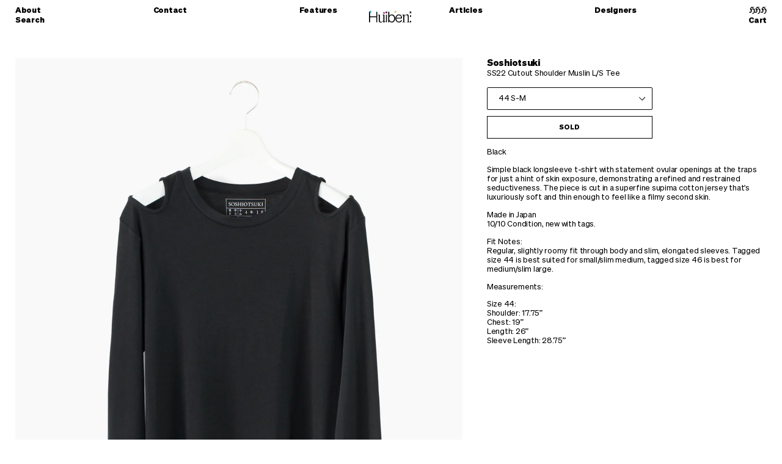

--- FILE ---
content_type: text/html; charset=utf-8
request_url: https://huibenshop.com/collections/archived/products/soshiotsuki-ss22-cutout-shoulder-muslin-l-s-tee
body_size: 14094
content:
<!doctype html>
<!--[if IE 9]> <html class="ie9 no-js" lang="en"> <![endif]-->
<!--[if (gt IE 9)|!(IE)]><!--> <html class="no-js" lang="en"> <!--<![endif]-->
<head>
  <meta charset="utf-8">
  <meta http-equiv="X-UA-Compatible" content="IE=edge,chrome=1">
  <meta name="viewport" content="width=device-width,initial-scale=1">
  <meta name="theme-color" content="#000000">
  
  
  <link rel="canonical" href="https://huibenshop.com/products/soshiotsuki-ss22-cutout-shoulder-muslin-l-s-tee">
  
  
    <link rel="shortcut icon" href="//huibenshop.com/cdn/shop/files/huiben-favicon_32x32.png?v=1641089572" type="image/png">
  

  
  <title>
    Soshiotsuki SS22 Cutout Shoulder Muslin L/S Tee
    
    
    
      &ndash; HUIBEN
    
  </title>

  
    <meta name="description" content="Black Simple black longsleeve t-shirt with statement ovular openings at the traps for just a hint of skin exposure, demonstrating a refined and restrained seductiveness. The piece is cut in a superfine supima cotton jersey that&#39;s luxuriously soft and thin enough to feel like a filmy second skin.  Made in Japan10/10 Con">
  

  <!-- /snippets/social-meta-tags.liquid -->
<meta property="og:site_name" content="HUIBEN">
<meta property="og:url" content="https://huibenshop.com/products/soshiotsuki-ss22-cutout-shoulder-muslin-l-s-tee">
<meta property="og:title" content="Soshiotsuki SS22 Cutout Shoulder Muslin L/S Tee">
<meta property="og:type" content="product">
<meta property="og:description" content="Black Simple black longsleeve t-shirt with statement ovular openings at the traps for just a hint of skin exposure, demonstrating a refined and restrained seductiveness. The piece is cut in a superfine supima cotton jersey that&#39;s luxuriously soft and thin enough to feel like a filmy second skin.  Made in Japan10/10 Con"><meta property="og:price:amount" content="160.00">
  <meta property="og:price:currency" content="USD"><meta property="og:image" content="http://huibenshop.com/cdn/shop/products/IMG_3634_95a98b73-79a5-4966-aaac-547a2e5667b4_1024x1024.jpg?v=1649913467"><meta property="og:image" content="http://huibenshop.com/cdn/shop/products/IMG_3638_1024x1024.jpg?v=1649913472"><meta property="og:image" content="http://huibenshop.com/cdn/shop/products/IMG_3635_de09428c-7104-4b2f-bc1f-110f6cfc6ba5_1024x1024.jpg?v=1649913472">
<meta property="og:image:secure_url" content="https://huibenshop.com/cdn/shop/products/IMG_3634_95a98b73-79a5-4966-aaac-547a2e5667b4_1024x1024.jpg?v=1649913467"><meta property="og:image:secure_url" content="https://huibenshop.com/cdn/shop/products/IMG_3638_1024x1024.jpg?v=1649913472"><meta property="og:image:secure_url" content="https://huibenshop.com/cdn/shop/products/IMG_3635_de09428c-7104-4b2f-bc1f-110f6cfc6ba5_1024x1024.jpg?v=1649913472">

<meta name="twitter:site" content="@">
<meta name="twitter:card" content="summary_large_image">
<meta name="twitter:title" content="Soshiotsuki SS22 Cutout Shoulder Muslin L/S Tee">
<meta name="twitter:description" content="Black Simple black longsleeve t-shirt with statement ovular openings at the traps for just a hint of skin exposure, demonstrating a refined and restrained seductiveness. The piece is cut in a superfine supima cotton jersey that&#39;s luxuriously soft and thin enough to feel like a filmy second skin.  Made in Japan10/10 Con">


  <link href="//huibenshop.com/cdn/shop/t/1/assets/theme.scss.css?v=132710813897139715371669501641" rel="stylesheet" type="text/css" media="all" />
  

  <link href="//fonts.googleapis.com/css?family=Work+Sans:400,700" rel="stylesheet" type="text/css" media="all" />


  

    <link href="//fonts.googleapis.com/css?family=Work+Sans:400" rel="stylesheet" type="text/css" media="all" />
  



  <script>
    var theme = {
      strings: {
        addToCart: "Add to Cart",
        soldOut: "Sold",
        unavailable: "Unavailable",
        showMore: "Show More",
        showLess: "Show Less"
      },
      moneyFormat: "${{amount}}"
    }

    document.documentElement.className = document.documentElement.className.replace('no-js', 'js');
  </script>

  <!--[if (lte IE 9) ]><script src="//huibenshop.com/cdn/shop/t/1/assets/match-media.min.js?v=22265819453975888031477868926" type="text/javascript"></script><![endif]-->

  

  <!--[if (gt IE 9)|!(IE)]><!--><script src="//huibenshop.com/cdn/shop/t/1/assets/vendor.js?v=136118274122071307521477868926" defer="defer"></script><!--<![endif]-->
  <!--[if lte IE 9]><script src="//huibenshop.com/cdn/shop/t/1/assets/vendor.js?v=136118274122071307521477868926"></script><![endif]-->

  <!--[if (gt IE 9)|!(IE)]><!--><script src="//huibenshop.com/cdn/shop/t/1/assets/theme.js?v=42909186115707379371659484688" defer="defer"></script><!--<![endif]-->
  <!--[if lte IE 9]><script src="//huibenshop.com/cdn/shop/t/1/assets/theme.js?v=42909186115707379371659484688"></script><![endif]-->

  <script src="//huibenshop.com/cdn/shop/t/1/assets/embed.js?v=99433705040655585941486247563" defer="defer" data-dojo-config="usePlainJson: true, isDebug: false"></script>

  <script>window.performance && window.performance.mark && window.performance.mark('shopify.content_for_header.start');</script><meta id="shopify-digital-wallet" name="shopify-digital-wallet" content="/15746111/digital_wallets/dialog">
<meta name="shopify-checkout-api-token" content="75406f2b73ffcb9d75bfb0119382f1c1">
<meta id="in-context-paypal-metadata" data-shop-id="15746111" data-venmo-supported="false" data-environment="production" data-locale="en_US" data-paypal-v4="true" data-currency="USD">
<link rel="alternate" type="application/json+oembed" href="https://huibenshop.com/products/soshiotsuki-ss22-cutout-shoulder-muslin-l-s-tee.oembed">
<script async="async" src="/checkouts/internal/preloads.js?locale=en-US"></script>
<link rel="preconnect" href="https://shop.app" crossorigin="anonymous">
<script async="async" src="https://shop.app/checkouts/internal/preloads.js?locale=en-US&shop_id=15746111" crossorigin="anonymous"></script>
<script id="apple-pay-shop-capabilities" type="application/json">{"shopId":15746111,"countryCode":"US","currencyCode":"USD","merchantCapabilities":["supports3DS"],"merchantId":"gid:\/\/shopify\/Shop\/15746111","merchantName":"HUIBEN","requiredBillingContactFields":["postalAddress","email"],"requiredShippingContactFields":["postalAddress","email"],"shippingType":"shipping","supportedNetworks":["visa","masterCard","amex","discover","elo","jcb"],"total":{"type":"pending","label":"HUIBEN","amount":"1.00"},"shopifyPaymentsEnabled":true,"supportsSubscriptions":true}</script>
<script id="shopify-features" type="application/json">{"accessToken":"75406f2b73ffcb9d75bfb0119382f1c1","betas":["rich-media-storefront-analytics"],"domain":"huibenshop.com","predictiveSearch":true,"shopId":15746111,"locale":"en"}</script>
<script>var Shopify = Shopify || {};
Shopify.shop = "juntakemycashi.myshopify.com";
Shopify.locale = "en";
Shopify.currency = {"active":"USD","rate":"1.0"};
Shopify.country = "US";
Shopify.theme = {"name":"Huiben World","id":77891717,"schema_name":"Debut","schema_version":"1.0.0","theme_store_id":796,"role":"main"};
Shopify.theme.handle = "null";
Shopify.theme.style = {"id":null,"handle":null};
Shopify.cdnHost = "huibenshop.com/cdn";
Shopify.routes = Shopify.routes || {};
Shopify.routes.root = "/";</script>
<script type="module">!function(o){(o.Shopify=o.Shopify||{}).modules=!0}(window);</script>
<script>!function(o){function n(){var o=[];function n(){o.push(Array.prototype.slice.apply(arguments))}return n.q=o,n}var t=o.Shopify=o.Shopify||{};t.loadFeatures=n(),t.autoloadFeatures=n()}(window);</script>
<script>
  window.ShopifyPay = window.ShopifyPay || {};
  window.ShopifyPay.apiHost = "shop.app\/pay";
  window.ShopifyPay.redirectState = null;
</script>
<script id="shop-js-analytics" type="application/json">{"pageType":"product"}</script>
<script defer="defer" async type="module" src="//huibenshop.com/cdn/shopifycloud/shop-js/modules/v2/client.init-shop-cart-sync_BApSsMSl.en.esm.js"></script>
<script defer="defer" async type="module" src="//huibenshop.com/cdn/shopifycloud/shop-js/modules/v2/chunk.common_CBoos6YZ.esm.js"></script>
<script type="module">
  await import("//huibenshop.com/cdn/shopifycloud/shop-js/modules/v2/client.init-shop-cart-sync_BApSsMSl.en.esm.js");
await import("//huibenshop.com/cdn/shopifycloud/shop-js/modules/v2/chunk.common_CBoos6YZ.esm.js");

  window.Shopify.SignInWithShop?.initShopCartSync?.({"fedCMEnabled":true,"windoidEnabled":true});

</script>
<script>
  window.Shopify = window.Shopify || {};
  if (!window.Shopify.featureAssets) window.Shopify.featureAssets = {};
  window.Shopify.featureAssets['shop-js'] = {"shop-cart-sync":["modules/v2/client.shop-cart-sync_DJczDl9f.en.esm.js","modules/v2/chunk.common_CBoos6YZ.esm.js"],"init-fed-cm":["modules/v2/client.init-fed-cm_BzwGC0Wi.en.esm.js","modules/v2/chunk.common_CBoos6YZ.esm.js"],"init-windoid":["modules/v2/client.init-windoid_BS26ThXS.en.esm.js","modules/v2/chunk.common_CBoos6YZ.esm.js"],"shop-cash-offers":["modules/v2/client.shop-cash-offers_DthCPNIO.en.esm.js","modules/v2/chunk.common_CBoos6YZ.esm.js","modules/v2/chunk.modal_Bu1hFZFC.esm.js"],"shop-button":["modules/v2/client.shop-button_D_JX508o.en.esm.js","modules/v2/chunk.common_CBoos6YZ.esm.js"],"init-shop-email-lookup-coordinator":["modules/v2/client.init-shop-email-lookup-coordinator_DFwWcvrS.en.esm.js","modules/v2/chunk.common_CBoos6YZ.esm.js"],"shop-toast-manager":["modules/v2/client.shop-toast-manager_tEhgP2F9.en.esm.js","modules/v2/chunk.common_CBoos6YZ.esm.js"],"shop-login-button":["modules/v2/client.shop-login-button_DwLgFT0K.en.esm.js","modules/v2/chunk.common_CBoos6YZ.esm.js","modules/v2/chunk.modal_Bu1hFZFC.esm.js"],"avatar":["modules/v2/client.avatar_BTnouDA3.en.esm.js"],"init-shop-cart-sync":["modules/v2/client.init-shop-cart-sync_BApSsMSl.en.esm.js","modules/v2/chunk.common_CBoos6YZ.esm.js"],"pay-button":["modules/v2/client.pay-button_BuNmcIr_.en.esm.js","modules/v2/chunk.common_CBoos6YZ.esm.js"],"init-shop-for-new-customer-accounts":["modules/v2/client.init-shop-for-new-customer-accounts_DrjXSI53.en.esm.js","modules/v2/client.shop-login-button_DwLgFT0K.en.esm.js","modules/v2/chunk.common_CBoos6YZ.esm.js","modules/v2/chunk.modal_Bu1hFZFC.esm.js"],"init-customer-accounts-sign-up":["modules/v2/client.init-customer-accounts-sign-up_TlVCiykN.en.esm.js","modules/v2/client.shop-login-button_DwLgFT0K.en.esm.js","modules/v2/chunk.common_CBoos6YZ.esm.js","modules/v2/chunk.modal_Bu1hFZFC.esm.js"],"shop-follow-button":["modules/v2/client.shop-follow-button_C5D3XtBb.en.esm.js","modules/v2/chunk.common_CBoos6YZ.esm.js","modules/v2/chunk.modal_Bu1hFZFC.esm.js"],"checkout-modal":["modules/v2/client.checkout-modal_8TC_1FUY.en.esm.js","modules/v2/chunk.common_CBoos6YZ.esm.js","modules/v2/chunk.modal_Bu1hFZFC.esm.js"],"init-customer-accounts":["modules/v2/client.init-customer-accounts_C0Oh2ljF.en.esm.js","modules/v2/client.shop-login-button_DwLgFT0K.en.esm.js","modules/v2/chunk.common_CBoos6YZ.esm.js","modules/v2/chunk.modal_Bu1hFZFC.esm.js"],"lead-capture":["modules/v2/client.lead-capture_Cq0gfm7I.en.esm.js","modules/v2/chunk.common_CBoos6YZ.esm.js","modules/v2/chunk.modal_Bu1hFZFC.esm.js"],"shop-login":["modules/v2/client.shop-login_BmtnoEUo.en.esm.js","modules/v2/chunk.common_CBoos6YZ.esm.js","modules/v2/chunk.modal_Bu1hFZFC.esm.js"],"payment-terms":["modules/v2/client.payment-terms_BHOWV7U_.en.esm.js","modules/v2/chunk.common_CBoos6YZ.esm.js","modules/v2/chunk.modal_Bu1hFZFC.esm.js"]};
</script>
<script>(function() {
  var isLoaded = false;
  function asyncLoad() {
    if (isLoaded) return;
    isLoaded = true;
    var urls = ["https:\/\/cdn-scripts.signifyd.com\/shopify\/script-tag.js?shop=juntakemycashi.myshopify.com"];
    for (var i = 0; i < urls.length; i++) {
      var s = document.createElement('script');
      s.type = 'text/javascript';
      s.async = true;
      s.src = urls[i];
      var x = document.getElementsByTagName('script')[0];
      x.parentNode.insertBefore(s, x);
    }
  };
  if(window.attachEvent) {
    window.attachEvent('onload', asyncLoad);
  } else {
    window.addEventListener('load', asyncLoad, false);
  }
})();</script>
<script id="__st">var __st={"a":15746111,"offset":-28800,"reqid":"54535e69-6720-4d01-8fcd-2144f0ccbd4a-1768910625","pageurl":"huibenshop.com\/collections\/archived\/products\/soshiotsuki-ss22-cutout-shoulder-muslin-l-s-tee","u":"9d594b48d4fb","p":"product","rtyp":"product","rid":6761628368957};</script>
<script>window.ShopifyPaypalV4VisibilityTracking = true;</script>
<script id="captcha-bootstrap">!function(){'use strict';const t='contact',e='account',n='new_comment',o=[[t,t],['blogs',n],['comments',n],[t,'customer']],c=[[e,'customer_login'],[e,'guest_login'],[e,'recover_customer_password'],[e,'create_customer']],r=t=>t.map((([t,e])=>`form[action*='/${t}']:not([data-nocaptcha='true']) input[name='form_type'][value='${e}']`)).join(','),a=t=>()=>t?[...document.querySelectorAll(t)].map((t=>t.form)):[];function s(){const t=[...o],e=r(t);return a(e)}const i='password',u='form_key',d=['recaptcha-v3-token','g-recaptcha-response','h-captcha-response',i],f=()=>{try{return window.sessionStorage}catch{return}},m='__shopify_v',_=t=>t.elements[u];function p(t,e,n=!1){try{const o=window.sessionStorage,c=JSON.parse(o.getItem(e)),{data:r}=function(t){const{data:e,action:n}=t;return t[m]||n?{data:e,action:n}:{data:t,action:n}}(c);for(const[e,n]of Object.entries(r))t.elements[e]&&(t.elements[e].value=n);n&&o.removeItem(e)}catch(o){console.error('form repopulation failed',{error:o})}}const l='form_type',E='cptcha';function T(t){t.dataset[E]=!0}const w=window,h=w.document,L='Shopify',v='ce_forms',y='captcha';let A=!1;((t,e)=>{const n=(g='f06e6c50-85a8-45c8-87d0-21a2b65856fe',I='https://cdn.shopify.com/shopifycloud/storefront-forms-hcaptcha/ce_storefront_forms_captcha_hcaptcha.v1.5.2.iife.js',D={infoText:'Protected by hCaptcha',privacyText:'Privacy',termsText:'Terms'},(t,e,n)=>{const o=w[L][v],c=o.bindForm;if(c)return c(t,g,e,D).then(n);var r;o.q.push([[t,g,e,D],n]),r=I,A||(h.body.append(Object.assign(h.createElement('script'),{id:'captcha-provider',async:!0,src:r})),A=!0)});var g,I,D;w[L]=w[L]||{},w[L][v]=w[L][v]||{},w[L][v].q=[],w[L][y]=w[L][y]||{},w[L][y].protect=function(t,e){n(t,void 0,e),T(t)},Object.freeze(w[L][y]),function(t,e,n,w,h,L){const[v,y,A,g]=function(t,e,n){const i=e?o:[],u=t?c:[],d=[...i,...u],f=r(d),m=r(i),_=r(d.filter((([t,e])=>n.includes(e))));return[a(f),a(m),a(_),s()]}(w,h,L),I=t=>{const e=t.target;return e instanceof HTMLFormElement?e:e&&e.form},D=t=>v().includes(t);t.addEventListener('submit',(t=>{const e=I(t);if(!e)return;const n=D(e)&&!e.dataset.hcaptchaBound&&!e.dataset.recaptchaBound,o=_(e),c=g().includes(e)&&(!o||!o.value);(n||c)&&t.preventDefault(),c&&!n&&(function(t){try{if(!f())return;!function(t){const e=f();if(!e)return;const n=_(t);if(!n)return;const o=n.value;o&&e.removeItem(o)}(t);const e=Array.from(Array(32),(()=>Math.random().toString(36)[2])).join('');!function(t,e){_(t)||t.append(Object.assign(document.createElement('input'),{type:'hidden',name:u})),t.elements[u].value=e}(t,e),function(t,e){const n=f();if(!n)return;const o=[...t.querySelectorAll(`input[type='${i}']`)].map((({name:t})=>t)),c=[...d,...o],r={};for(const[a,s]of new FormData(t).entries())c.includes(a)||(r[a]=s);n.setItem(e,JSON.stringify({[m]:1,action:t.action,data:r}))}(t,e)}catch(e){console.error('failed to persist form',e)}}(e),e.submit())}));const S=(t,e)=>{t&&!t.dataset[E]&&(n(t,e.some((e=>e===t))),T(t))};for(const o of['focusin','change'])t.addEventListener(o,(t=>{const e=I(t);D(e)&&S(e,y())}));const B=e.get('form_key'),M=e.get(l),P=B&&M;t.addEventListener('DOMContentLoaded',(()=>{const t=y();if(P)for(const e of t)e.elements[l].value===M&&p(e,B);[...new Set([...A(),...v().filter((t=>'true'===t.dataset.shopifyCaptcha))])].forEach((e=>S(e,t)))}))}(h,new URLSearchParams(w.location.search),n,t,e,['guest_login'])})(!0,!0)}();</script>
<script integrity="sha256-4kQ18oKyAcykRKYeNunJcIwy7WH5gtpwJnB7kiuLZ1E=" data-source-attribution="shopify.loadfeatures" defer="defer" src="//huibenshop.com/cdn/shopifycloud/storefront/assets/storefront/load_feature-a0a9edcb.js" crossorigin="anonymous"></script>
<script crossorigin="anonymous" defer="defer" src="//huibenshop.com/cdn/shopifycloud/storefront/assets/shopify_pay/storefront-65b4c6d7.js?v=20250812"></script>
<script data-source-attribution="shopify.dynamic_checkout.dynamic.init">var Shopify=Shopify||{};Shopify.PaymentButton=Shopify.PaymentButton||{isStorefrontPortableWallets:!0,init:function(){window.Shopify.PaymentButton.init=function(){};var t=document.createElement("script");t.src="https://huibenshop.com/cdn/shopifycloud/portable-wallets/latest/portable-wallets.en.js",t.type="module",document.head.appendChild(t)}};
</script>
<script data-source-attribution="shopify.dynamic_checkout.buyer_consent">
  function portableWalletsHideBuyerConsent(e){var t=document.getElementById("shopify-buyer-consent"),n=document.getElementById("shopify-subscription-policy-button");t&&n&&(t.classList.add("hidden"),t.setAttribute("aria-hidden","true"),n.removeEventListener("click",e))}function portableWalletsShowBuyerConsent(e){var t=document.getElementById("shopify-buyer-consent"),n=document.getElementById("shopify-subscription-policy-button");t&&n&&(t.classList.remove("hidden"),t.removeAttribute("aria-hidden"),n.addEventListener("click",e))}window.Shopify?.PaymentButton&&(window.Shopify.PaymentButton.hideBuyerConsent=portableWalletsHideBuyerConsent,window.Shopify.PaymentButton.showBuyerConsent=portableWalletsShowBuyerConsent);
</script>
<script data-source-attribution="shopify.dynamic_checkout.cart.bootstrap">document.addEventListener("DOMContentLoaded",(function(){function t(){return document.querySelector("shopify-accelerated-checkout-cart, shopify-accelerated-checkout")}if(t())Shopify.PaymentButton.init();else{new MutationObserver((function(e,n){t()&&(Shopify.PaymentButton.init(),n.disconnect())})).observe(document.body,{childList:!0,subtree:!0})}}));
</script>
<link id="shopify-accelerated-checkout-styles" rel="stylesheet" media="screen" href="https://huibenshop.com/cdn/shopifycloud/portable-wallets/latest/accelerated-checkout-backwards-compat.css" crossorigin="anonymous">
<style id="shopify-accelerated-checkout-cart">
        #shopify-buyer-consent {
  margin-top: 1em;
  display: inline-block;
  width: 100%;
}

#shopify-buyer-consent.hidden {
  display: none;
}

#shopify-subscription-policy-button {
  background: none;
  border: none;
  padding: 0;
  text-decoration: underline;
  font-size: inherit;
  cursor: pointer;
}

#shopify-subscription-policy-button::before {
  box-shadow: none;
}

      </style>

<script>window.performance && window.performance.mark && window.performance.mark('shopify.content_for_header.end');</script>
<link href="https://monorail-edge.shopifysvc.com" rel="dns-prefetch">
<script>(function(){if ("sendBeacon" in navigator && "performance" in window) {try {var session_token_from_headers = performance.getEntriesByType('navigation')[0].serverTiming.find(x => x.name == '_s').description;} catch {var session_token_from_headers = undefined;}var session_cookie_matches = document.cookie.match(/_shopify_s=([^;]*)/);var session_token_from_cookie = session_cookie_matches && session_cookie_matches.length === 2 ? session_cookie_matches[1] : "";var session_token = session_token_from_headers || session_token_from_cookie || "";function handle_abandonment_event(e) {var entries = performance.getEntries().filter(function(entry) {return /monorail-edge.shopifysvc.com/.test(entry.name);});if (!window.abandonment_tracked && entries.length === 0) {window.abandonment_tracked = true;var currentMs = Date.now();var navigation_start = performance.timing.navigationStart;var payload = {shop_id: 15746111,url: window.location.href,navigation_start,duration: currentMs - navigation_start,session_token,page_type: "product"};window.navigator.sendBeacon("https://monorail-edge.shopifysvc.com/v1/produce", JSON.stringify({schema_id: "online_store_buyer_site_abandonment/1.1",payload: payload,metadata: {event_created_at_ms: currentMs,event_sent_at_ms: currentMs}}));}}window.addEventListener('pagehide', handle_abandonment_event);}}());</script>
<script id="web-pixels-manager-setup">(function e(e,d,r,n,o){if(void 0===o&&(o={}),!Boolean(null===(a=null===(i=window.Shopify)||void 0===i?void 0:i.analytics)||void 0===a?void 0:a.replayQueue)){var i,a;window.Shopify=window.Shopify||{};var t=window.Shopify;t.analytics=t.analytics||{};var s=t.analytics;s.replayQueue=[],s.publish=function(e,d,r){return s.replayQueue.push([e,d,r]),!0};try{self.performance.mark("wpm:start")}catch(e){}var l=function(){var e={modern:/Edge?\/(1{2}[4-9]|1[2-9]\d|[2-9]\d{2}|\d{4,})\.\d+(\.\d+|)|Firefox\/(1{2}[4-9]|1[2-9]\d|[2-9]\d{2}|\d{4,})\.\d+(\.\d+|)|Chrom(ium|e)\/(9{2}|\d{3,})\.\d+(\.\d+|)|(Maci|X1{2}).+ Version\/(15\.\d+|(1[6-9]|[2-9]\d|\d{3,})\.\d+)([,.]\d+|)( \(\w+\)|)( Mobile\/\w+|) Safari\/|Chrome.+OPR\/(9{2}|\d{3,})\.\d+\.\d+|(CPU[ +]OS|iPhone[ +]OS|CPU[ +]iPhone|CPU IPhone OS|CPU iPad OS)[ +]+(15[._]\d+|(1[6-9]|[2-9]\d|\d{3,})[._]\d+)([._]\d+|)|Android:?[ /-](13[3-9]|1[4-9]\d|[2-9]\d{2}|\d{4,})(\.\d+|)(\.\d+|)|Android.+Firefox\/(13[5-9]|1[4-9]\d|[2-9]\d{2}|\d{4,})\.\d+(\.\d+|)|Android.+Chrom(ium|e)\/(13[3-9]|1[4-9]\d|[2-9]\d{2}|\d{4,})\.\d+(\.\d+|)|SamsungBrowser\/([2-9]\d|\d{3,})\.\d+/,legacy:/Edge?\/(1[6-9]|[2-9]\d|\d{3,})\.\d+(\.\d+|)|Firefox\/(5[4-9]|[6-9]\d|\d{3,})\.\d+(\.\d+|)|Chrom(ium|e)\/(5[1-9]|[6-9]\d|\d{3,})\.\d+(\.\d+|)([\d.]+$|.*Safari\/(?![\d.]+ Edge\/[\d.]+$))|(Maci|X1{2}).+ Version\/(10\.\d+|(1[1-9]|[2-9]\d|\d{3,})\.\d+)([,.]\d+|)( \(\w+\)|)( Mobile\/\w+|) Safari\/|Chrome.+OPR\/(3[89]|[4-9]\d|\d{3,})\.\d+\.\d+|(CPU[ +]OS|iPhone[ +]OS|CPU[ +]iPhone|CPU IPhone OS|CPU iPad OS)[ +]+(10[._]\d+|(1[1-9]|[2-9]\d|\d{3,})[._]\d+)([._]\d+|)|Android:?[ /-](13[3-9]|1[4-9]\d|[2-9]\d{2}|\d{4,})(\.\d+|)(\.\d+|)|Mobile Safari.+OPR\/([89]\d|\d{3,})\.\d+\.\d+|Android.+Firefox\/(13[5-9]|1[4-9]\d|[2-9]\d{2}|\d{4,})\.\d+(\.\d+|)|Android.+Chrom(ium|e)\/(13[3-9]|1[4-9]\d|[2-9]\d{2}|\d{4,})\.\d+(\.\d+|)|Android.+(UC? ?Browser|UCWEB|U3)[ /]?(15\.([5-9]|\d{2,})|(1[6-9]|[2-9]\d|\d{3,})\.\d+)\.\d+|SamsungBrowser\/(5\.\d+|([6-9]|\d{2,})\.\d+)|Android.+MQ{2}Browser\/(14(\.(9|\d{2,})|)|(1[5-9]|[2-9]\d|\d{3,})(\.\d+|))(\.\d+|)|K[Aa][Ii]OS\/(3\.\d+|([4-9]|\d{2,})\.\d+)(\.\d+|)/},d=e.modern,r=e.legacy,n=navigator.userAgent;return n.match(d)?"modern":n.match(r)?"legacy":"unknown"}(),u="modern"===l?"modern":"legacy",c=(null!=n?n:{modern:"",legacy:""})[u],f=function(e){return[e.baseUrl,"/wpm","/b",e.hashVersion,"modern"===e.buildTarget?"m":"l",".js"].join("")}({baseUrl:d,hashVersion:r,buildTarget:u}),m=function(e){var d=e.version,r=e.bundleTarget,n=e.surface,o=e.pageUrl,i=e.monorailEndpoint;return{emit:function(e){var a=e.status,t=e.errorMsg,s=(new Date).getTime(),l=JSON.stringify({metadata:{event_sent_at_ms:s},events:[{schema_id:"web_pixels_manager_load/3.1",payload:{version:d,bundle_target:r,page_url:o,status:a,surface:n,error_msg:t},metadata:{event_created_at_ms:s}}]});if(!i)return console&&console.warn&&console.warn("[Web Pixels Manager] No Monorail endpoint provided, skipping logging."),!1;try{return self.navigator.sendBeacon.bind(self.navigator)(i,l)}catch(e){}var u=new XMLHttpRequest;try{return u.open("POST",i,!0),u.setRequestHeader("Content-Type","text/plain"),u.send(l),!0}catch(e){return console&&console.warn&&console.warn("[Web Pixels Manager] Got an unhandled error while logging to Monorail."),!1}}}}({version:r,bundleTarget:l,surface:e.surface,pageUrl:self.location.href,monorailEndpoint:e.monorailEndpoint});try{o.browserTarget=l,function(e){var d=e.src,r=e.async,n=void 0===r||r,o=e.onload,i=e.onerror,a=e.sri,t=e.scriptDataAttributes,s=void 0===t?{}:t,l=document.createElement("script"),u=document.querySelector("head"),c=document.querySelector("body");if(l.async=n,l.src=d,a&&(l.integrity=a,l.crossOrigin="anonymous"),s)for(var f in s)if(Object.prototype.hasOwnProperty.call(s,f))try{l.dataset[f]=s[f]}catch(e){}if(o&&l.addEventListener("load",o),i&&l.addEventListener("error",i),u)u.appendChild(l);else{if(!c)throw new Error("Did not find a head or body element to append the script");c.appendChild(l)}}({src:f,async:!0,onload:function(){if(!function(){var e,d;return Boolean(null===(d=null===(e=window.Shopify)||void 0===e?void 0:e.analytics)||void 0===d?void 0:d.initialized)}()){var d=window.webPixelsManager.init(e)||void 0;if(d){var r=window.Shopify.analytics;r.replayQueue.forEach((function(e){var r=e[0],n=e[1],o=e[2];d.publishCustomEvent(r,n,o)})),r.replayQueue=[],r.publish=d.publishCustomEvent,r.visitor=d.visitor,r.initialized=!0}}},onerror:function(){return m.emit({status:"failed",errorMsg:"".concat(f," has failed to load")})},sri:function(e){var d=/^sha384-[A-Za-z0-9+/=]+$/;return"string"==typeof e&&d.test(e)}(c)?c:"",scriptDataAttributes:o}),m.emit({status:"loading"})}catch(e){m.emit({status:"failed",errorMsg:(null==e?void 0:e.message)||"Unknown error"})}}})({shopId: 15746111,storefrontBaseUrl: "https://huibenshop.com",extensionsBaseUrl: "https://extensions.shopifycdn.com/cdn/shopifycloud/web-pixels-manager",monorailEndpoint: "https://monorail-edge.shopifysvc.com/unstable/produce_batch",surface: "storefront-renderer",enabledBetaFlags: ["2dca8a86"],webPixelsConfigList: [{"id":"177176637","configuration":"{\"pixel_id\":\"314083309898289\",\"pixel_type\":\"facebook_pixel\",\"metaapp_system_user_token\":\"-\"}","eventPayloadVersion":"v1","runtimeContext":"OPEN","scriptVersion":"ca16bc87fe92b6042fbaa3acc2fbdaa6","type":"APP","apiClientId":2329312,"privacyPurposes":["ANALYTICS","MARKETING","SALE_OF_DATA"],"dataSharingAdjustments":{"protectedCustomerApprovalScopes":["read_customer_address","read_customer_email","read_customer_name","read_customer_personal_data","read_customer_phone"]}},{"id":"79331389","eventPayloadVersion":"v1","runtimeContext":"LAX","scriptVersion":"1","type":"CUSTOM","privacyPurposes":["ANALYTICS"],"name":"Google Analytics tag (migrated)"},{"id":"shopify-app-pixel","configuration":"{}","eventPayloadVersion":"v1","runtimeContext":"STRICT","scriptVersion":"0450","apiClientId":"shopify-pixel","type":"APP","privacyPurposes":["ANALYTICS","MARKETING"]},{"id":"shopify-custom-pixel","eventPayloadVersion":"v1","runtimeContext":"LAX","scriptVersion":"0450","apiClientId":"shopify-pixel","type":"CUSTOM","privacyPurposes":["ANALYTICS","MARKETING"]}],isMerchantRequest: false,initData: {"shop":{"name":"HUIBEN","paymentSettings":{"currencyCode":"USD"},"myshopifyDomain":"juntakemycashi.myshopify.com","countryCode":"US","storefrontUrl":"https:\/\/huibenshop.com"},"customer":null,"cart":null,"checkout":null,"productVariants":[{"price":{"amount":160.0,"currencyCode":"USD"},"product":{"title":"Soshiotsuki SS22 Cutout Shoulder Muslin L\/S Tee","vendor":"Soshiotsuki","id":"6761628368957","untranslatedTitle":"Soshiotsuki SS22 Cutout Shoulder Muslin L\/S Tee","url":"\/products\/soshiotsuki-ss22-cutout-shoulder-muslin-l-s-tee","type":""},"id":"39888549609533","image":{"src":"\/\/huibenshop.com\/cdn\/shop\/products\/IMG_3634_95a98b73-79a5-4966-aaac-547a2e5667b4.jpg?v=1649913467"},"sku":null,"title":"44 S-M","untranslatedTitle":"44 S-M"},{"price":{"amount":160.0,"currencyCode":"USD"},"product":{"title":"Soshiotsuki SS22 Cutout Shoulder Muslin L\/S Tee","vendor":"Soshiotsuki","id":"6761628368957","untranslatedTitle":"Soshiotsuki SS22 Cutout Shoulder Muslin L\/S Tee","url":"\/products\/soshiotsuki-ss22-cutout-shoulder-muslin-l-s-tee","type":""},"id":"39888549642301","image":{"src":"\/\/huibenshop.com\/cdn\/shop\/products\/IMG_3634_95a98b73-79a5-4966-aaac-547a2e5667b4.jpg?v=1649913467"},"sku":null,"title":"46 M-L","untranslatedTitle":"46 M-L"}],"purchasingCompany":null},},"https://huibenshop.com/cdn","fcfee988w5aeb613cpc8e4bc33m6693e112",{"modern":"","legacy":""},{"shopId":"15746111","storefrontBaseUrl":"https:\/\/huibenshop.com","extensionBaseUrl":"https:\/\/extensions.shopifycdn.com\/cdn\/shopifycloud\/web-pixels-manager","surface":"storefront-renderer","enabledBetaFlags":"[\"2dca8a86\"]","isMerchantRequest":"false","hashVersion":"fcfee988w5aeb613cpc8e4bc33m6693e112","publish":"custom","events":"[[\"page_viewed\",{}],[\"product_viewed\",{\"productVariant\":{\"price\":{\"amount\":160.0,\"currencyCode\":\"USD\"},\"product\":{\"title\":\"Soshiotsuki SS22 Cutout Shoulder Muslin L\/S Tee\",\"vendor\":\"Soshiotsuki\",\"id\":\"6761628368957\",\"untranslatedTitle\":\"Soshiotsuki SS22 Cutout Shoulder Muslin L\/S Tee\",\"url\":\"\/products\/soshiotsuki-ss22-cutout-shoulder-muslin-l-s-tee\",\"type\":\"\"},\"id\":\"39888549609533\",\"image\":{\"src\":\"\/\/huibenshop.com\/cdn\/shop\/products\/IMG_3634_95a98b73-79a5-4966-aaac-547a2e5667b4.jpg?v=1649913467\"},\"sku\":null,\"title\":\"44 S-M\",\"untranslatedTitle\":\"44 S-M\"}}]]"});</script><script>
  window.ShopifyAnalytics = window.ShopifyAnalytics || {};
  window.ShopifyAnalytics.meta = window.ShopifyAnalytics.meta || {};
  window.ShopifyAnalytics.meta.currency = 'USD';
  var meta = {"product":{"id":6761628368957,"gid":"gid:\/\/shopify\/Product\/6761628368957","vendor":"Soshiotsuki","type":"","handle":"soshiotsuki-ss22-cutout-shoulder-muslin-l-s-tee","variants":[{"id":39888549609533,"price":16000,"name":"Soshiotsuki SS22 Cutout Shoulder Muslin L\/S Tee - 44 S-M","public_title":"44 S-M","sku":null},{"id":39888549642301,"price":16000,"name":"Soshiotsuki SS22 Cutout Shoulder Muslin L\/S Tee - 46 M-L","public_title":"46 M-L","sku":null}],"remote":false},"page":{"pageType":"product","resourceType":"product","resourceId":6761628368957,"requestId":"54535e69-6720-4d01-8fcd-2144f0ccbd4a-1768910625"}};
  for (var attr in meta) {
    window.ShopifyAnalytics.meta[attr] = meta[attr];
  }
</script>
<script class="analytics">
  (function () {
    var customDocumentWrite = function(content) {
      var jquery = null;

      if (window.jQuery) {
        jquery = window.jQuery;
      } else if (window.Checkout && window.Checkout.$) {
        jquery = window.Checkout.$;
      }

      if (jquery) {
        jquery('body').append(content);
      }
    };

    var hasLoggedConversion = function(token) {
      if (token) {
        return document.cookie.indexOf('loggedConversion=' + token) !== -1;
      }
      return false;
    }

    var setCookieIfConversion = function(token) {
      if (token) {
        var twoMonthsFromNow = new Date(Date.now());
        twoMonthsFromNow.setMonth(twoMonthsFromNow.getMonth() + 2);

        document.cookie = 'loggedConversion=' + token + '; expires=' + twoMonthsFromNow;
      }
    }

    var trekkie = window.ShopifyAnalytics.lib = window.trekkie = window.trekkie || [];
    if (trekkie.integrations) {
      return;
    }
    trekkie.methods = [
      'identify',
      'page',
      'ready',
      'track',
      'trackForm',
      'trackLink'
    ];
    trekkie.factory = function(method) {
      return function() {
        var args = Array.prototype.slice.call(arguments);
        args.unshift(method);
        trekkie.push(args);
        return trekkie;
      };
    };
    for (var i = 0; i < trekkie.methods.length; i++) {
      var key = trekkie.methods[i];
      trekkie[key] = trekkie.factory(key);
    }
    trekkie.load = function(config) {
      trekkie.config = config || {};
      trekkie.config.initialDocumentCookie = document.cookie;
      var first = document.getElementsByTagName('script')[0];
      var script = document.createElement('script');
      script.type = 'text/javascript';
      script.onerror = function(e) {
        var scriptFallback = document.createElement('script');
        scriptFallback.type = 'text/javascript';
        scriptFallback.onerror = function(error) {
                var Monorail = {
      produce: function produce(monorailDomain, schemaId, payload) {
        var currentMs = new Date().getTime();
        var event = {
          schema_id: schemaId,
          payload: payload,
          metadata: {
            event_created_at_ms: currentMs,
            event_sent_at_ms: currentMs
          }
        };
        return Monorail.sendRequest("https://" + monorailDomain + "/v1/produce", JSON.stringify(event));
      },
      sendRequest: function sendRequest(endpointUrl, payload) {
        // Try the sendBeacon API
        if (window && window.navigator && typeof window.navigator.sendBeacon === 'function' && typeof window.Blob === 'function' && !Monorail.isIos12()) {
          var blobData = new window.Blob([payload], {
            type: 'text/plain'
          });

          if (window.navigator.sendBeacon(endpointUrl, blobData)) {
            return true;
          } // sendBeacon was not successful

        } // XHR beacon

        var xhr = new XMLHttpRequest();

        try {
          xhr.open('POST', endpointUrl);
          xhr.setRequestHeader('Content-Type', 'text/plain');
          xhr.send(payload);
        } catch (e) {
          console.log(e);
        }

        return false;
      },
      isIos12: function isIos12() {
        return window.navigator.userAgent.lastIndexOf('iPhone; CPU iPhone OS 12_') !== -1 || window.navigator.userAgent.lastIndexOf('iPad; CPU OS 12_') !== -1;
      }
    };
    Monorail.produce('monorail-edge.shopifysvc.com',
      'trekkie_storefront_load_errors/1.1',
      {shop_id: 15746111,
      theme_id: 77891717,
      app_name: "storefront",
      context_url: window.location.href,
      source_url: "//huibenshop.com/cdn/s/trekkie.storefront.cd680fe47e6c39ca5d5df5f0a32d569bc48c0f27.min.js"});

        };
        scriptFallback.async = true;
        scriptFallback.src = '//huibenshop.com/cdn/s/trekkie.storefront.cd680fe47e6c39ca5d5df5f0a32d569bc48c0f27.min.js';
        first.parentNode.insertBefore(scriptFallback, first);
      };
      script.async = true;
      script.src = '//huibenshop.com/cdn/s/trekkie.storefront.cd680fe47e6c39ca5d5df5f0a32d569bc48c0f27.min.js';
      first.parentNode.insertBefore(script, first);
    };
    trekkie.load(
      {"Trekkie":{"appName":"storefront","development":false,"defaultAttributes":{"shopId":15746111,"isMerchantRequest":null,"themeId":77891717,"themeCityHash":"9097859293719755981","contentLanguage":"en","currency":"USD","eventMetadataId":"7b60414d-5427-4cbc-b42d-fd77f1dd8d9a"},"isServerSideCookieWritingEnabled":true,"monorailRegion":"shop_domain","enabledBetaFlags":["65f19447"]},"Session Attribution":{},"S2S":{"facebookCapiEnabled":true,"source":"trekkie-storefront-renderer","apiClientId":580111}}
    );

    var loaded = false;
    trekkie.ready(function() {
      if (loaded) return;
      loaded = true;

      window.ShopifyAnalytics.lib = window.trekkie;

      var originalDocumentWrite = document.write;
      document.write = customDocumentWrite;
      try { window.ShopifyAnalytics.merchantGoogleAnalytics.call(this); } catch(error) {};
      document.write = originalDocumentWrite;

      window.ShopifyAnalytics.lib.page(null,{"pageType":"product","resourceType":"product","resourceId":6761628368957,"requestId":"54535e69-6720-4d01-8fcd-2144f0ccbd4a-1768910625","shopifyEmitted":true});

      var match = window.location.pathname.match(/checkouts\/(.+)\/(thank_you|post_purchase)/)
      var token = match? match[1]: undefined;
      if (!hasLoggedConversion(token)) {
        setCookieIfConversion(token);
        window.ShopifyAnalytics.lib.track("Viewed Product",{"currency":"USD","variantId":39888549609533,"productId":6761628368957,"productGid":"gid:\/\/shopify\/Product\/6761628368957","name":"Soshiotsuki SS22 Cutout Shoulder Muslin L\/S Tee - 44 S-M","price":"160.00","sku":null,"brand":"Soshiotsuki","variant":"44 S-M","category":"","nonInteraction":true,"remote":false},undefined,undefined,{"shopifyEmitted":true});
      window.ShopifyAnalytics.lib.track("monorail:\/\/trekkie_storefront_viewed_product\/1.1",{"currency":"USD","variantId":39888549609533,"productId":6761628368957,"productGid":"gid:\/\/shopify\/Product\/6761628368957","name":"Soshiotsuki SS22 Cutout Shoulder Muslin L\/S Tee - 44 S-M","price":"160.00","sku":null,"brand":"Soshiotsuki","variant":"44 S-M","category":"","nonInteraction":true,"remote":false,"referer":"https:\/\/huibenshop.com\/collections\/archived\/products\/soshiotsuki-ss22-cutout-shoulder-muslin-l-s-tee"});
      }
    });


        var eventsListenerScript = document.createElement('script');
        eventsListenerScript.async = true;
        eventsListenerScript.src = "//huibenshop.com/cdn/shopifycloud/storefront/assets/shop_events_listener-3da45d37.js";
        document.getElementsByTagName('head')[0].appendChild(eventsListenerScript);

})();</script>
  <script>
  if (!window.ga || (window.ga && typeof window.ga !== 'function')) {
    window.ga = function ga() {
      (window.ga.q = window.ga.q || []).push(arguments);
      if (window.Shopify && window.Shopify.analytics && typeof window.Shopify.analytics.publish === 'function') {
        window.Shopify.analytics.publish("ga_stub_called", {}, {sendTo: "google_osp_migration"});
      }
      console.error("Shopify's Google Analytics stub called with:", Array.from(arguments), "\nSee https://help.shopify.com/manual/promoting-marketing/pixels/pixel-migration#google for more information.");
    };
    if (window.Shopify && window.Shopify.analytics && typeof window.Shopify.analytics.publish === 'function') {
      window.Shopify.analytics.publish("ga_stub_initialized", {}, {sendTo: "google_osp_migration"});
    }
  }
</script>
<script
  defer
  src="https://huibenshop.com/cdn/shopifycloud/perf-kit/shopify-perf-kit-3.0.4.min.js"
  data-application="storefront-renderer"
  data-shop-id="15746111"
  data-render-region="gcp-us-central1"
  data-page-type="product"
  data-theme-instance-id="77891717"
  data-theme-name="Debut"
  data-theme-version="1.0.0"
  data-monorail-region="shop_domain"
  data-resource-timing-sampling-rate="10"
  data-shs="true"
  data-shs-beacon="true"
  data-shs-export-with-fetch="true"
  data-shs-logs-sample-rate="1"
  data-shs-beacon-endpoint="https://huibenshop.com/api/collect"
></script>
</head>

<body class="template-product">

  <a class="in-page-link visually-hidden skip-link" href="#MainContent">Skip to content</a>

  <div id="SearchDrawer" class="search-bar drawer drawer--top">
    <div class="search-bar__table">
      <div class="search-bar__table-cell search-bar__form-wrapper">
        <form class="search search-bar__form" action="/search" method="get" role="search">
          <button class="search-bar__submit search__submit btn--link" type="submit">
            Search
            <span class="icon__fallback-text">Submit</span>
          </button>
          <input class="search__input search-bar__input" type="search" name="q" value="" placeholder="Search" aria-label="Search">
        </form>
      </div>
      <div class="search-bar__table-cell text-right">
        <button type="button" class="btn--link search-bar__close js-drawer-close">
          <svg aria-hidden="true" focusable="false" role="presentation" class="icon icon-close" viewBox="0 0 37 40"><path d="M21.3 23l11-11c.8-.8.8-2 0-2.8-.8-.8-2-.8-2.8 0l-11 11-11-11c-.8-.8-2-.8-2.8 0-.8.8-.8 2 0 2.8l11 11-11 11c-.8.8-.8 2 0 2.8.4.4.9.6 1.4.6s1-.2 1.4-.6l11-11 11 11c.4.4.9.6 1.4.6s1-.2 1.4-.6c.8-.8.8-2 0-2.8l-11-11z"/></svg>
          <span class="icon__fallback-text">Close search</span>
        </button>
      </div>
    </div>
  </div>

  <div id="shopify-section-header" class="shopify-section">

<div data-section-id="header" data-section-type="header-section">
  <nav class="mobile-nav-wrapper medium-up--hide" role="navigation">
    <ul id="MobileNav" class="mobile-nav">
      
<li class="mobile-nav__item border-bottom">
          
            <a href="/pages/about" class="mobile-nav__link">
              About
            </a>
          
        </li>
      
<li class="mobile-nav__item border-bottom">
          
            <a href="/pages/contact" class="mobile-nav__link">
              Contact
            </a>
          
        </li>
      
<li class="mobile-nav__item border-bottom">
          
            <a href="/blogs/features" class="mobile-nav__link">
              Features
            </a>
          
        </li>
      
<li class="mobile-nav__item border-bottom">
          
            <a href="/blogs/articles" class="mobile-nav__link">
              Articles
            </a>
          
        </li>
      
<li class="mobile-nav__item border-bottom">
          
            <a href="/pages/designers" class="mobile-nav__link">
              Designers
            </a>
          
        </li>
      
<li class="mobile-nav__item">
          
            <a href="#" class="mobile-nav__link">
              ℌℌℌ
            </a>
          
        </li>
      
    </ul>
  </nav>

  

  <header class="site-header logo--center" role="banner">
    <div class="grid grid--no-gutters grid--table">
      
        <div class="grid__item small--hide medium-up--one-third">
          <div class="site-header__search">
            <form action="/search" method="get" class="search-header search" role="search">
  <input class="search-header__input search__input"
    type="search"
    name="q"
    aria-label="Search">
  <button class="search-header__submit search__submit btn--link" type="submit">
    Search
    <span class="icon__fallback-text">Submit</span>
  </button>
</form>

          </div>
        </div>
      

      

      <div class="grid__item medium-up--one-third logo-align--center">
        
        
          <div class="h2 site-header__logo" itemscope itemtype="http://schema.org/Organization">
        
          <a href="/" class="site-header__logo-image site-header__logo-image--centered">
          
          <img src="//huibenshop.com/cdn/shop/t/1/assets/huiben-logo.svg?v=93657428786994598601659485745" 
               alt="HUIBEN"
               style="max-width: 70px">
        </a>
        
          </h1>
        
      </div>

      

      <div class="grid__item medium-up--one-third text-right site-header__icons">
        <div class="site-header__icons-wrapper">
          

          <button type="button" class="btn--link site-header__search-toggle js-drawer-open-top medium-up--hide">
            Search
            <span class="icon__fallback-text">Search</span>
          </button>

          <a href="/cart" class="site-header__cart">
            Cart
            <span class="visually-hidden">Cart</span>
            <span class="icon__fallback-text">Cart</span>
            
          </a>

          <button type="button" class="btn--link site-header__menu js-mobile-nav-toggle mobile-nav--open">
            Menu
            <svg aria-hidden="true" focusable="false" role="presentation" class="icon icon-close" viewBox="0 0 37 40"><path d="M21.3 23l11-11c.8-.8.8-2 0-2.8-.8-.8-2-.8-2.8 0l-11 11-11-11c-.8-.8-2-.8-2.8 0-.8.8-.8 2 0 2.8l11 11-11 11c-.8.8-.8 2 0 2.8.4.4.9.6 1.4.6s1-.2 1.4-.6l11-11 11 11c.4.4.9.6 1.4.6s1-.2 1.4-.6c.8-.8.8-2 0-2.8l-11-11z"/></svg>
            <span class="icon__fallback-text">expand/collapse</span>
          </button>
        </div>

      </div>
    </div>
  </header>

  
  <nav class="small--hide border-bottom" id="AccessibleNav" role="navigation">
    <ul class="site-nav list--inline site-nav--centered" id="SiteNav">
  

      <li >
        <a href="/pages/about" class="site-nav__link site-nav__link--main">About</a>
      </li>
    
  

      <li >
        <a href="/pages/contact" class="site-nav__link site-nav__link--main">Contact</a>
      </li>
    
  

      <li >
        <a href="/blogs/features" class="site-nav__link site-nav__link--main">Features</a>
      </li>
    
  

      <li >
        <a href="/blogs/articles" class="site-nav__link site-nav__link--main">Articles</a>
      </li>
    
  

      <li >
        <a href="/pages/designers" class="site-nav__link site-nav__link--main">Designers</a>
      </li>
    
  

      <li >
        <a href="#" class="site-nav__link site-nav__link--main">ℌℌℌ</a>
      </li>
    
  
</ul>

  </nav>
  
  <style>
    
      .site-header__logo-image {
        max-width: 140px;
      }
    

    
  </style>
</div>


</div>

  <div class="page-container" id="PageContainer">

    <main class="main-content" id="MainContent" role="main">
      

<div id="shopify-section-product-template" class="shopify-section"><div class="product-template__container page-width" itemscope itemtype="http://schema.org/Product" id="ProductSection-product-template" data-section-id="product-template" data-section-type="product" data-enable-history-state="true">
  <meta itemprop="name" content="Soshiotsuki SS22 Cutout Shoulder Muslin L/S Tee">
  <meta itemprop="url" content="https://huibenshop.com/products/soshiotsuki-ss22-cutout-shoulder-muslin-l-s-tee">
  <meta itemprop="image" content="//huibenshop.com/cdn/shop/products/IMG_3634_95a98b73-79a5-4966-aaac-547a2e5667b4_400x.jpg?v=1649913467">
  
  

  


  <div class="grid product-single">
    <div class="grid__item product-single__photos medium-up--three-fifths"><div class="product-single__photo-full product-single__photo product-single__photo--has-thumbnails" >
        
          <div class="product-single__photos--full">
<!--             <a href="//huibenshop.com/cdn/shop/products/IMG_3634_95a98b73-79a5-4966-aaac-547a2e5667b4_2048x.jpg?v=1649913467"><img src="//huibenshop.com/cdn/shop/products/IMG_3634_95a98b73-79a5-4966-aaac-547a2e5667b4_1000x.jpg?v=1649913467" alt="Soshiotsuki SS22 Cutout Shoulder Muslin L/S Tee" class="product-featured-img"></a> -->
            <a href="//huibenshop.com/cdn/shop/products/IMG_3634_95a98b73-79a5-4966-aaac-547a2e5667b4_2048x.jpg?v=1649913467"><img src="//huibenshop.com/cdn/shop/products/IMG_3634_95a98b73-79a5-4966-aaac-547a2e5667b4_1000x.jpg?v=1649913467" alt="Soshiotsuki SS22 Cutout Shoulder Muslin L/S Tee" class="product-featured-img"></a>
          </div>
        
          <div class="product-single__photos--full">
<!--             <a href="//huibenshop.com/cdn/shop/products/IMG_3638_2048x.jpg?v=1649913472"><img src="//huibenshop.com/cdn/shop/products/IMG_3638_1000x.jpg?v=1649913472" alt="Soshiotsuki SS22 Cutout Shoulder Muslin L/S Tee" class="product-featured-img"></a> -->
            <a href="//huibenshop.com/cdn/shop/products/IMG_3638_2048x.jpg?v=1649913472"><img src="//huibenshop.com/cdn/shop/products/IMG_3638_1000x.jpg?v=1649913472" alt="Soshiotsuki SS22 Cutout Shoulder Muslin L/S Tee" class="product-featured-img"></a>
          </div>
        
          <div class="product-single__photos--full">
<!--             <a href="//huibenshop.com/cdn/shop/products/IMG_3635_de09428c-7104-4b2f-bc1f-110f6cfc6ba5_2048x.jpg?v=1649913472"><img src="//huibenshop.com/cdn/shop/products/IMG_3635_de09428c-7104-4b2f-bc1f-110f6cfc6ba5_1000x.jpg?v=1649913472" alt="Soshiotsuki SS22 Cutout Shoulder Muslin L/S Tee" class="product-featured-img"></a> -->
            <a href="//huibenshop.com/cdn/shop/products/IMG_3635_de09428c-7104-4b2f-bc1f-110f6cfc6ba5_2048x.jpg?v=1649913472"><img src="//huibenshop.com/cdn/shop/products/IMG_3635_de09428c-7104-4b2f-bc1f-110f6cfc6ba5_1000x.jpg?v=1649913472" alt="Soshiotsuki SS22 Cutout Shoulder Muslin L/S Tee" class="product-featured-img"></a>
          </div>
        
          <div class="product-single__photos--full">
<!--             <a href="//huibenshop.com/cdn/shop/products/IMG_3639_2048x.jpg?v=1649913472"><img src="//huibenshop.com/cdn/shop/products/IMG_3639_1000x.jpg?v=1649913472" alt="Soshiotsuki SS22 Cutout Shoulder Muslin L/S Tee" class="product-featured-img"></a> -->
            <a href="//huibenshop.com/cdn/shop/products/IMG_3639_2048x.jpg?v=1649913472"><img src="//huibenshop.com/cdn/shop/products/IMG_3639_1000x.jpg?v=1649913472" alt="Soshiotsuki SS22 Cutout Shoulder Muslin L/S Tee" class="product-featured-img"></a>
          </div>
        
          <div class="product-single__photos--full">
<!--             <a href="//huibenshop.com/cdn/shop/products/IMG_3637_2048x.jpg?v=1649913472"><img src="//huibenshop.com/cdn/shop/products/IMG_3637_1000x.jpg?v=1649913472" alt="Soshiotsuki SS22 Cutout Shoulder Muslin L/S Tee" class="product-featured-img"></a> -->
            <a href="//huibenshop.com/cdn/shop/products/IMG_3637_2048x.jpg?v=1649913472"><img src="//huibenshop.com/cdn/shop/products/IMG_3637_1000x.jpg?v=1649913472" alt="Soshiotsuki SS22 Cutout Shoulder Muslin L/S Tee" class="product-featured-img"></a>
          </div>
        
          <div class="product-single__photos--full">
<!--             <a href="//huibenshop.com/cdn/shop/products/IMG_3640_2048x.jpg?v=1649913468"><img src="//huibenshop.com/cdn/shop/products/IMG_3640_1000x.jpg?v=1649913468" alt="Soshiotsuki SS22 Cutout Shoulder Muslin L/S Tee" class="product-featured-img"></a> -->
            <a href="//huibenshop.com/cdn/shop/products/IMG_3640_2048x.jpg?v=1649913468"><img src="//huibenshop.com/cdn/shop/products/IMG_3640_1000x.jpg?v=1649913468" alt="Soshiotsuki SS22 Cutout Shoulder Muslin L/S Tee" class="product-featured-img"></a>
          </div>
        
      </div>
      
      <div class="product-single__photo-mobile product-single__photo product-single__photo--has-thumbnails" >
        <div class="product-single__photos--full">
          <img src="//huibenshop.com/cdn/shop/products/IMG_3634_95a98b73-79a5-4966-aaac-547a2e5667b4_1000x.jpg?v=1649913467" alt="Soshiotsuki SS22 Cutout Shoulder Muslin L/S Tee" id="FeaturedImage-product-template" class="product-featured-img">
        </div>
      </div>

      
        

        <div class="thumbnails-wrapper thumbnails-slider--active">
          
            <button type="button" class="btn btn--link medium-up--hide thumbnails-slider__btn thumbnails-slider__prev thumbnails-slider__prev--product-template">
              <svg aria-hidden="true" focusable="false" role="presentation" class="icon icon-chevron-left" viewBox="0 0 284.49 498.98"><defs><style>.cls-1{fill:#231f20}</style></defs><path class="cls-1" d="M437.67 129.51a35 35 0 0 1 24.75 59.75L272.67 379l189.75 189.74a35 35 0 1 1-49.5 49.5L198.43 403.75a35 35 0 0 1 0-49.5l214.49-214.49a34.89 34.89 0 0 1 24.75-10.25z" transform="translate(-188.18 -129.51)"/></svg>
              <span class="icon__fallback-text">Previous slide</span>
            </button>
          
          <ul class="grid grid--uniform product-single__thumbnails product-single__thumbnails-product-template">
            
              <li class="grid__item medium-up--one-quarter product-single__thumbnails-item">
                <a
                  href="//huibenshop.com/cdn/shop/products/IMG_3634_95a98b73-79a5-4966-aaac-547a2e5667b4_1000x.jpg?v=1649913467"
                    class="text-link product-single__thumbnail product-single__thumbnail--product-template"
                    >
                    <img class="product-single__thumbnail-image" src="//huibenshop.com/cdn/shop/products/IMG_3634_95a98b73-79a5-4966-aaac-547a2e5667b4_160x.jpg?v=1649913467" alt="Soshiotsuki SS22 Cutout Shoulder Muslin L/S Tee">
                </a>
              </li>
            
              <li class="grid__item medium-up--one-quarter product-single__thumbnails-item">
                <a
                  href="//huibenshop.com/cdn/shop/products/IMG_3638_1000x.jpg?v=1649913472"
                    class="text-link product-single__thumbnail product-single__thumbnail--product-template"
                    >
                    <img class="product-single__thumbnail-image" src="//huibenshop.com/cdn/shop/products/IMG_3638_160x.jpg?v=1649913472" alt="Soshiotsuki SS22 Cutout Shoulder Muslin L/S Tee">
                </a>
              </li>
            
              <li class="grid__item medium-up--one-quarter product-single__thumbnails-item">
                <a
                  href="//huibenshop.com/cdn/shop/products/IMG_3635_de09428c-7104-4b2f-bc1f-110f6cfc6ba5_1000x.jpg?v=1649913472"
                    class="text-link product-single__thumbnail product-single__thumbnail--product-template"
                    >
                    <img class="product-single__thumbnail-image" src="//huibenshop.com/cdn/shop/products/IMG_3635_de09428c-7104-4b2f-bc1f-110f6cfc6ba5_160x.jpg?v=1649913472" alt="Soshiotsuki SS22 Cutout Shoulder Muslin L/S Tee">
                </a>
              </li>
            
              <li class="grid__item medium-up--one-quarter product-single__thumbnails-item">
                <a
                  href="//huibenshop.com/cdn/shop/products/IMG_3639_1000x.jpg?v=1649913472"
                    class="text-link product-single__thumbnail product-single__thumbnail--product-template"
                    >
                    <img class="product-single__thumbnail-image" src="//huibenshop.com/cdn/shop/products/IMG_3639_160x.jpg?v=1649913472" alt="Soshiotsuki SS22 Cutout Shoulder Muslin L/S Tee">
                </a>
              </li>
            
              <li class="grid__item medium-up--one-quarter product-single__thumbnails-item">
                <a
                  href="//huibenshop.com/cdn/shop/products/IMG_3637_1000x.jpg?v=1649913472"
                    class="text-link product-single__thumbnail product-single__thumbnail--product-template"
                    >
                    <img class="product-single__thumbnail-image" src="//huibenshop.com/cdn/shop/products/IMG_3637_160x.jpg?v=1649913472" alt="Soshiotsuki SS22 Cutout Shoulder Muslin L/S Tee">
                </a>
              </li>
            
              <li class="grid__item medium-up--one-quarter product-single__thumbnails-item">
                <a
                  href="//huibenshop.com/cdn/shop/products/IMG_3640_1000x.jpg?v=1649913468"
                    class="text-link product-single__thumbnail product-single__thumbnail--product-template"
                    >
                    <img class="product-single__thumbnail-image" src="//huibenshop.com/cdn/shop/products/IMG_3640_160x.jpg?v=1649913468" alt="Soshiotsuki SS22 Cutout Shoulder Muslin L/S Tee">
                </a>
              </li>
            
          </ul>
          
            <button type="button" class="btn btn--link medium-up--hide thumbnails-slider__btn thumbnails-slider__next thumbnails-slider__next--product-template">
              <svg aria-hidden="true" focusable="false" role="presentation" class="icon icon-chevron-right" viewBox="0 0 284.49 498.98"><defs><style>.cls-1{fill:#231f20}</style></defs><path class="cls-1" d="M223.18 628.49a35 35 0 0 1-24.75-59.75L388.17 379 198.43 189.26a35 35 0 0 1 49.5-49.5l214.49 214.49a35 35 0 0 1 0 49.5L247.93 618.24a34.89 34.89 0 0 1-24.75 10.25z" transform="translate(-188.18 -129.51)"/></svg>
              <span class="icon__fallback-text">Next slide</span>
            </button>
          
        </div>
      


    </div>

    <div class="grid__item medium-up--two-fifths">
      <div class="product-single__meta">
        
        
          <h2 class="product-vendor-title"><a itemprop="brand" class="product-single__vendor" href="https://huibenshop.com/collections/soshiotsuki">Soshiotsuki</a></h2>
        
        
        <p itemprop="name" class="product-single__title"> SS22 Cutout Shoulder Muslin L/S Tee</p>
        

        <div itemprop="offers" itemscope itemtype="http://schema.org/Offer">
          <meta itemprop="priceCurrency" content="USD">

          <link itemprop="availability" href="http://schema.org/OutOfStock">

          <p class="product-single__price product-single__price-product-template product-price--sold-out">
            
          </p>
          
            
              <div class="selector-wrapper js product-form__item">
                <select class="single-option-selector single-option-selector-product-template product-form__input" id="SingleOptionSelector-product-template-0">
                  
                    <option value="44 S-M" selected="selected">44 S-M</option>
                  
                    <option value="46 M-L">46 M-L</option>
                  
                </select>
              </div>
            
          
          
          
          
          
          <form action="/cart/add" method="post" enctype="multipart/form-data" class="product-form product-form-product-template" data-section="product-template">
            <select name="id" id="ProductSelect-product-template" data-section="product-template" class="product-form__variants no-js">
              
                
                  <option disabled="disabled">44 S-M - Sold</option>
                
              
                
                  <option disabled="disabled">46 M-L - Sold</option>
                
              
            </select>
            
            <div class="product-form__item product-form__item--submit">
              <button type="submit" name="add" id="AddToCart-product-template" disabled="disabled" class="btn product-form__cart-submit">
                <span id="AddToCartText-product-template">
                  
                  Sold
                  
                </span>
              </button>
            </div>
          </form>
          
        

        </div>

        <div class="product-single__description rte" itemprop="description">
          <p>Black<br></p>
<p data-mce-fragment="1">Simple black longsleeve t-shirt with statement ovular openings at the traps for just a hint of skin exposure, demonstrating a refined and restrained seductiveness. The piece is cut in a superfine supima cotton jersey that's luxuriously soft and thin enough to feel like a filmy second skin. </p>
<p data-mce-fragment="1">Made in Japan<br data-mce-fragment="1">10/10 Condition, new with tags.</p>
<p data-mce-fragment="1">Fit Notes:<br data-mce-fragment="1">Regular, slightly roomy fit through body and slim, elongated sleeves. Tagged size 44 is best suited for small/slim medium, tagged size 46 is best for medium/slim large.</p>
<p data-mce-fragment="1">Measurements:</p>
<p data-mce-fragment="1">Size 44:<br data-mce-fragment="1">Shoulder: 17.75”<br>Chest: 19”<br>Length: 26”<br>Sleeve Length: 28.75”</p>
        </div>
        
        
          <!-- /snippets/social-sharing.liquid -->
<div class="social-sharing">

  

  

  

</div>

        
      </div>
    </div>
  </div>
</div>


  <script type="application/json" id="ProductJson-product-template">
    {"id":6761628368957,"title":"Soshiotsuki SS22 Cutout Shoulder Muslin L\/S Tee","handle":"soshiotsuki-ss22-cutout-shoulder-muslin-l-s-tee","description":"\u003cp\u003eBlack\u003cbr\u003e\u003c\/p\u003e\n\u003cp data-mce-fragment=\"1\"\u003eSimple black longsleeve t-shirt with statement ovular openings at the traps for just a hint of skin exposure, demonstrating a refined and restrained seductiveness. The piece is cut in a superfine supima cotton jersey that's luxuriously soft and thin enough to feel like a filmy second skin. \u003c\/p\u003e\n\u003cp data-mce-fragment=\"1\"\u003eMade in Japan\u003cbr data-mce-fragment=\"1\"\u003e10\/10 Condition, new with tags.\u003c\/p\u003e\n\u003cp data-mce-fragment=\"1\"\u003eFit Notes:\u003cbr data-mce-fragment=\"1\"\u003eRegular, slightly roomy fit through body and slim, elongated sleeves. Tagged size 44 is best suited for small\/slim medium, tagged size 46 is best for medium\/slim large.\u003c\/p\u003e\n\u003cp data-mce-fragment=\"1\"\u003eMeasurements:\u003c\/p\u003e\n\u003cp data-mce-fragment=\"1\"\u003eSize 44:\u003cbr data-mce-fragment=\"1\"\u003eShoulder: 17.75”\u003cbr\u003eChest: 19”\u003cbr\u003eLength: 26”\u003cbr\u003eSleeve Length: 28.75”\u003c\/p\u003e","published_at":"2022-04-14T13:33:54-07:00","created_at":"2022-04-13T22:17:05-07:00","vendor":"Soshiotsuki","type":"","tags":["eddie","Men","Tops","Women"],"price":16000,"price_min":16000,"price_max":16000,"available":false,"price_varies":false,"compare_at_price":null,"compare_at_price_min":0,"compare_at_price_max":0,"compare_at_price_varies":false,"variants":[{"id":39888549609533,"title":"44 S-M","option1":"44 S-M","option2":null,"option3":null,"sku":null,"requires_shipping":true,"taxable":true,"featured_image":null,"available":false,"name":"Soshiotsuki SS22 Cutout Shoulder Muslin L\/S Tee - 44 S-M","public_title":"44 S-M","options":["44 S-M"],"price":16000,"weight":907,"compare_at_price":null,"inventory_quantity":0,"inventory_management":"shopify","inventory_policy":"deny","barcode":null,"requires_selling_plan":false,"selling_plan_allocations":[]},{"id":39888549642301,"title":"46 M-L","option1":"46 M-L","option2":null,"option3":null,"sku":null,"requires_shipping":true,"taxable":true,"featured_image":null,"available":false,"name":"Soshiotsuki SS22 Cutout Shoulder Muslin L\/S Tee - 46 M-L","public_title":"46 M-L","options":["46 M-L"],"price":16000,"weight":907,"compare_at_price":null,"inventory_quantity":0,"inventory_management":"shopify","inventory_policy":"deny","barcode":null,"requires_selling_plan":false,"selling_plan_allocations":[]}],"images":["\/\/huibenshop.com\/cdn\/shop\/products\/IMG_3634_95a98b73-79a5-4966-aaac-547a2e5667b4.jpg?v=1649913467","\/\/huibenshop.com\/cdn\/shop\/products\/IMG_3638.jpg?v=1649913472","\/\/huibenshop.com\/cdn\/shop\/products\/IMG_3635_de09428c-7104-4b2f-bc1f-110f6cfc6ba5.jpg?v=1649913472","\/\/huibenshop.com\/cdn\/shop\/products\/IMG_3639.jpg?v=1649913472","\/\/huibenshop.com\/cdn\/shop\/products\/IMG_3637.jpg?v=1649913472","\/\/huibenshop.com\/cdn\/shop\/products\/IMG_3640.jpg?v=1649913468"],"featured_image":"\/\/huibenshop.com\/cdn\/shop\/products\/IMG_3634_95a98b73-79a5-4966-aaac-547a2e5667b4.jpg?v=1649913467","options":["Size"],"media":[{"alt":null,"id":21206784147517,"position":1,"preview_image":{"aspect_ratio":0.75,"height":3333,"width":2500,"src":"\/\/huibenshop.com\/cdn\/shop\/products\/IMG_3634_95a98b73-79a5-4966-aaac-547a2e5667b4.jpg?v=1649913467"},"aspect_ratio":0.75,"height":3333,"media_type":"image","src":"\/\/huibenshop.com\/cdn\/shop\/products\/IMG_3634_95a98b73-79a5-4966-aaac-547a2e5667b4.jpg?v=1649913467","width":2500},{"alt":null,"id":21206784245821,"position":2,"preview_image":{"aspect_ratio":0.75,"height":3333,"width":2500,"src":"\/\/huibenshop.com\/cdn\/shop\/products\/IMG_3638.jpg?v=1649913472"},"aspect_ratio":0.75,"height":3333,"media_type":"image","src":"\/\/huibenshop.com\/cdn\/shop\/products\/IMG_3638.jpg?v=1649913472","width":2500},{"alt":null,"id":21206784180285,"position":3,"preview_image":{"aspect_ratio":0.75,"height":3333,"width":2500,"src":"\/\/huibenshop.com\/cdn\/shop\/products\/IMG_3635_de09428c-7104-4b2f-bc1f-110f6cfc6ba5.jpg?v=1649913472"},"aspect_ratio":0.75,"height":3333,"media_type":"image","src":"\/\/huibenshop.com\/cdn\/shop\/products\/IMG_3635_de09428c-7104-4b2f-bc1f-110f6cfc6ba5.jpg?v=1649913472","width":2500},{"alt":null,"id":21206784278589,"position":4,"preview_image":{"aspect_ratio":0.755,"height":3310,"width":2500,"src":"\/\/huibenshop.com\/cdn\/shop\/products\/IMG_3639.jpg?v=1649913472"},"aspect_ratio":0.755,"height":3310,"media_type":"image","src":"\/\/huibenshop.com\/cdn\/shop\/products\/IMG_3639.jpg?v=1649913472","width":2500},{"alt":null,"id":21206784213053,"position":5,"preview_image":{"aspect_ratio":0.75,"height":3333,"width":2500,"src":"\/\/huibenshop.com\/cdn\/shop\/products\/IMG_3637.jpg?v=1649913472"},"aspect_ratio":0.75,"height":3333,"media_type":"image","src":"\/\/huibenshop.com\/cdn\/shop\/products\/IMG_3637.jpg?v=1649913472","width":2500},{"alt":null,"id":21206784311357,"position":6,"preview_image":{"aspect_ratio":0.755,"height":3310,"width":2500,"src":"\/\/huibenshop.com\/cdn\/shop\/products\/IMG_3640.jpg?v=1649913468"},"aspect_ratio":0.755,"height":3310,"media_type":"image","src":"\/\/huibenshop.com\/cdn\/shop\/products\/IMG_3640.jpg?v=1649913468","width":2500}],"requires_selling_plan":false,"selling_plan_groups":[],"content":"\u003cp\u003eBlack\u003cbr\u003e\u003c\/p\u003e\n\u003cp data-mce-fragment=\"1\"\u003eSimple black longsleeve t-shirt with statement ovular openings at the traps for just a hint of skin exposure, demonstrating a refined and restrained seductiveness. The piece is cut in a superfine supima cotton jersey that's luxuriously soft and thin enough to feel like a filmy second skin. \u003c\/p\u003e\n\u003cp data-mce-fragment=\"1\"\u003eMade in Japan\u003cbr data-mce-fragment=\"1\"\u003e10\/10 Condition, new with tags.\u003c\/p\u003e\n\u003cp data-mce-fragment=\"1\"\u003eFit Notes:\u003cbr data-mce-fragment=\"1\"\u003eRegular, slightly roomy fit through body and slim, elongated sleeves. Tagged size 44 is best suited for small\/slim medium, tagged size 46 is best for medium\/slim large.\u003c\/p\u003e\n\u003cp data-mce-fragment=\"1\"\u003eMeasurements:\u003c\/p\u003e\n\u003cp data-mce-fragment=\"1\"\u003eSize 44:\u003cbr data-mce-fragment=\"1\"\u003eShoulder: 17.75”\u003cbr\u003eChest: 19”\u003cbr\u003eLength: 26”\u003cbr\u003eSleeve Length: 28.75”\u003c\/p\u003e"}
  </script>



</div>

<script>
  // Override default values of shop.strings for each template.
  // Alternate product templates can change values of
  // add to cart button, sold out, and unavailable states here.
  theme.productStrings = {
    addToCart: "Add to Cart",
    soldOut: "Sold",
    unavailable: "Unavailable"
  }
</script>

    </main>

    <div id="shopify-section-footer" class="shopify-section">

<footer class="site-footer" role="contentinfo">
  <div class="page-width">
    <div class="grid grid--no-gutters">
      <div class="grid__item text-center">
      </div>

      <div class="grid__item text-center">
      </div>

      
    </div>

    <div class="grid grid--no-gutters">
      

      <div class="grid__item text-center">
        <div class="site-footer__copyright">
          
            <small class="site-footer__copyright-content">&copy; 2026, <a href="/" title="">HUIBEN</a></small>
            
          
          
        </div>
      </div>
    </div>
    
  </div>
</footer>


</div>

  </div>
  <script defer="defer">
  
  </script>
  
  


</body>
</html>
